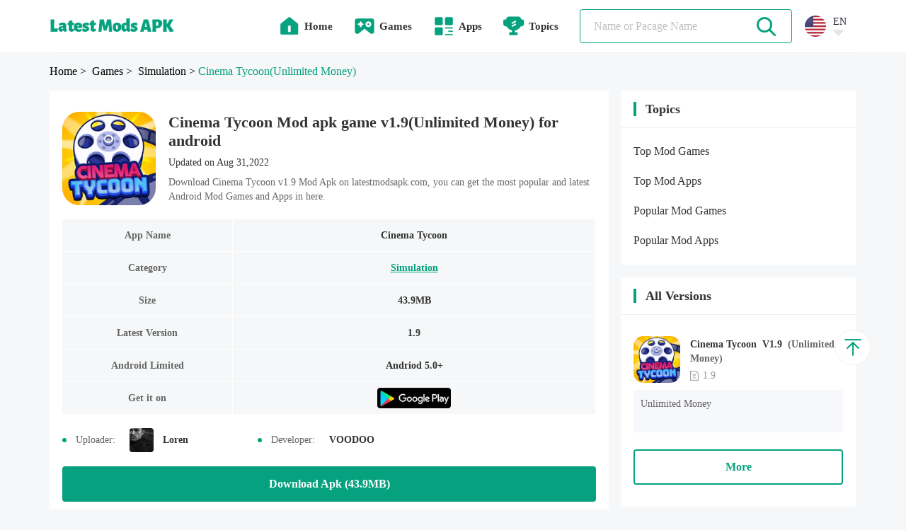

--- FILE ---
content_type: text/html;charset=UTF-8
request_url: https://www.latestmodsapk.com/game/simulation/cinema-tycoon-mod
body_size: 11975
content:
























    




















<!DOCTYPE html>
<html lang="en" >
    <head>
        
        

<meta charset="utf-8">
<link rel="canonical" href="https://www.latestmodsapk.com/game/simulation/cinema-tycoon-mod">

<link rel="alternate" hreflang="x-default" href="https://www.latestmodsapk.com/game/simulation/cinema-tycoon-mod" />

    <link rel="alternate" hreflang="en" href="https://www.latestmodsapk.com/game/simulation/cinema-tycoon-mod" />

    <link rel="alternate" hreflang="pt" href="https://pt.latestmodsapk.com/game/simulation/cinema-tycoon-mod" />


<meta http-equiv="x-dns-prefetch-control" content="on">
<link rel="dns-prefetch" href="https://qn-resource.latestmodsapk.com">
<link rel="dns-prefetch" href="https://hm.baidu.com">
<link rel="dns-prefetch" href="https://www.googletagmanager.com/" >
<link rel="preconnect" href="https://www.googletagmanager.com">
<link rel="preconnect" href="https://qn-resource.latestmodsapk.com">
<link rel="preconnect" href="https://hm.baidu.com">
<link rel="shortcut icon" href="https://qn-resource.latestmodsapk.com/html/latestmodsapk_20221008/static/image/favicon.png">

<link rel="icon" href="https://qn-resource.latestmodsapk.com/html/latestmodsapk_20221008/static/image/cropped/cropped-iconic-32x32.png" sizes="32x32" />
<link rel="icon" href="https://qn-resource.latestmodsapk.com/html/latestmodsapk_20221008/static/image/cropped/cropped-iconic-192x192.png" sizes="192x192" />

<link rel="apple-touch-icon" href="https://qn-resource.latestmodsapk.com/html/latestmodsapk_20221008/static/image/cropped/cropped-iconic-180x180.png" />

<meta name="msapplication-TileImage" content="https://qn-resource.latestmodsapk.com/html/latestmodsapk_20221008/static/image/cropped/cropped-iconic-270x270.png" />
<meta id="viewport" name="viewport" content="width=device-width, initial-scale=1.0, maximum-scale=1.0, user-scalable=no">

        
        
            
                <title>Cinema Tycoon Mod apk game v1.9(Unlimited Money) for android</title>
                <meta name="description"
                        content="Download Cinema Tycoon Mod apk game v1.9 free for Android, Unlimited Money download, developer by VOODOO,size 43.9MB">
            
            
              

        
        


<link rel="stylesheet" href="https://qn-resource.latestmodsapk.com/html/latestmodsapk_20221008/static/css/common/common.css"/>
<script src="https://qn-resource.latestmodsapk.com/html/latestmodsapk_20221008/static/extend/jquery-3.6.0.min.js"></script>
<script src="https://qn-resource.latestmodsapk.com/html/latestmodsapk_20221008/static/js/common/resource_head.js"></script>
<script>
    
    function commonUserExhibition(thisDom,type){
        if(type=='onload'){
            commonDefault_onload(thisDom,"https://qn-resource.latestmodsapk.com/html/latestmodsapk_20221008/static/image/common/img-common-uesr-default-diagram.png")
        }else if(type=='onerror'){
            commonDefault_onerror(thisDom,"https://qn-resource.latestmodsapk.com/html/latestmodsapk_20221008/static/image/common/img-common-uesr-default-diagram.png")
        }
    }
    
    function commonResourceExhibition(thisDom,type){
        if(type=='onload'){
            commonDefault_onload(thisDom,"https://qn-resource.latestmodsapk.com/html/latestmodsapk_20221008/static/image/common/img-common-default-diagram.jpg")
        }else if(type=='onerror'){
            commonDefault_onerror(thisDom,"https://qn-resource.latestmodsapk.com/html/latestmodsapk_20221008/static/image/common/img-common-default-diagram.jpg")
        }
    }
    
    function commonScreenshotExhibition(thisDom,type){
        if(type=='onload'){
            commonDefault_onload(thisDom,"https://qn-resource.latestmodsapk.com/html/latestmodsapk_20221008/static/image/common/img-common-default-diagram.jpg")
        }else if(type=='onerror'){
            commonDefault_onerror(thisDom,"https://qn-resource.latestmodsapk.com/html/latestmodsapk_20221008/static/image/common/img-common-default-diagram.jpg")
        }
        try {
            if(detailScreenshot){
                detailScreenshot.update()
            }
        }catch (e) {
            console.log(e)
        }

    }
    
    function downloadOfficialApp(){
        window.location.href = ""
    }
</script>

        
        <link rel="stylesheet" href="https://qn-resource.latestmodsapk.com/html/latestmodsapk_20221008/static/css/exclusive/details/resource_details.css"/>
        <link rel="stylesheet" href="https://qn-resource.latestmodsapk.com/html/latestmodsapk_20221008/static/extend/swiper-6.8.4/swiper-bundle.min.css">
        <script src="https://qn-resource.latestmodsapk.com/html/latestmodsapk_20221008/static/extend/swiper-6.8.4/swiper-bundle.min.js"></script>
        
        <meta property="twitter:creator" content="ellisonleao">
        <meta property="twitter:card" content="summary_large_image">
        <meta property="twitter:title" content="Cinema Tycoon Simulation Apk 1.9 Unlimited Money free for Android">
        <meta property="twitter:description" content="Download the latest version of Cinema Tycoon Simulation APK  Unlimited Money - Mobile game for Android - com.paulaugustel.cinematycoon - Latest Version 2026 - Updated - Free - .">
        <meta property="twitter:image:src" content="https://qn-resource.latestmodsapk.com/prd/159/20220930/2820e1b8-eb71-40aa-ba57-921007a8941a.png-160">
        
        <meta property="og:image" content="https://qn-resource.latestmodsapk.com/prd/159/20220930/2820e1b8-eb71-40aa-ba57-921007a8941a.png-160">
        <meta property="og:site_name" content="https://www.latestmodsapk.com">
        <meta property="og:title" content="Cinema Tycoon Simulation Apk 1.9 Unlimited Money free for Android">
        <meta property="og:type" content="website">
    </head>
    <body>
    
    




















    















<div class="framework-header">
    <div class="css-pc comment-header">
        <div class="comment-header-content">
            <div class="comment-header-area">
                <div class="comment-header-logo">
                    <a href="https://www.latestmodsapk.com/" class="pure">
                        
                        
                            <img alt="Latest mods apk | Best Mod Games and Apps For Android" src="https://qn-resource.latestmodsapk.com/html/latestmodsapk_20221008/static/image/pc-website-logo.png">
                        
                    </a>
                </div>

            </div>
            <div class="comment-header-area">
                <div class="comment-header-nav">
                    
                    <a href="https://www.latestmodsapk.com/" class="pure">
                        <div class="comment-header-nav-item ">
                            <img alt="home"
                                 src="https://qn-resource.latestmodsapk.com/html/latestmodsapk_20221008/static/image/nav/icon-common-nav-home.png"
                            >
                            <div class="title">
                                Home
                                <div class="sign"></div>
                            </div>
                        </div>
                    </a>
                    
                    <a href="https://www.latestmodsapk.com/game/all/latest" class="pure">
                        <div class="comment-header-nav-item ">
                            <img alt="Latest MOD Games"
                                 src="https://qn-resource.latestmodsapk.com/html/latestmodsapk_20221008/static/image/nav/icon-common-nav-games.png"
                            >
                            <div class="title">
                                Games
                                <div class="sign"></div>
                            </div>
                        </div>
                    </a>
                    
                    <a href="https://www.latestmodsapk.com/app/all/latest" class="pure">
                        <div class="comment-header-nav-item ">
                            <img alt="Latest MOD Apps"
                                 src="https://qn-resource.latestmodsapk.com/html/latestmodsapk_20221008/static/image/nav/icon-common-nav-apps.png"
                            >
                            <div class="title">
                                Apps
                                <div class="sign"></div>
                            </div>
                        </div>
                    </a>
                    
                    <div class="comment-header-nav-item "
                         onmouseenter="common_openHeaderNavMenu(this)"
                    >
                        <img alt="topics"
                             src="https://qn-resource.latestmodsapk.com/html/latestmodsapk_20221008/static/image/nav/icon-common-nav-topics.png"
                        >
                        <div class="title">
                            Topics
                            <div class="sign"></div>
                        </div>
                        <div class="comment-header-nav-panel" onmouseleave="common_closeHeaderNavMenu(this)">
                            <object>
                                <div class="comment-header-nav-panel-content">
                                    <a href="https://www.latestmodsapk.com/topics/top-mod-games" class="pure">
                                        <div class="comment-header-nav-panel-item">
                                            <div class="title">Top Mod Games</div>
                                        </div>
                                    </a>
                                    <a href="https://www.latestmodsapk.com/topics/top-mod-apps" class="pure">
                                        <div class="comment-header-nav-panel-item">
                                            <div class="title">Top Mod Apps</div>
                                        </div>
                                    </a>
                                    <a href="https://www.latestmodsapk.com/topics/popular-mod-games" class="pure">
                                        <div class="comment-header-nav-panel-item">
                                            <div class="title">Popular Mod Games</div>
                                        </div>
                                    </a>
                                    <a href="https://www.latestmodsapk.com/topics/popular-mod-apps" class="pure">
                                        <div class="comment-header-nav-panel-item">
                                            <div class="title">Popular Mod Apps</div>
                                        </div>
                                    </a>

                                </div>
                            </object>
                        </div>
                    </div>
                </div>
                <div class="comment-header-search">
                    <div class="comment-search">
                        <div class="comment-search-content">
                            <div class="comment-search-input">
                                <form class="operate-search-form"
                                      action="https://www.latestmodsapk.com/search/"
                                      method="post"
                                      data-hotWords=""
                                      data-keyword="">
                                    <input type="text"
                                           placeholder="Name or Pacage Name"
                                           onfocus="common_openHeaderSearchPanel(this)"
                                           onblur="common_closeHeaderSearchPanel(this)"
                                           oninput="commonSearch(this)"
                                    >
                                </form>
                            </div>
                            <div class="comment-search-icon">
                                <img alt="search"
                                     src="https://qn-resource.latestmodsapk.com/html/latestmodsapk_20221008/static/image/common/icon-common-search.png"
                                     onclick="commonSearchIcon(this)"
                                >
                            </div>
                        </div>
                    </div>
                </div>
                <div class="common-language">
                    <div class="common-language-content" onmouseenter="common_openHeaderLanguageMenu(this)">
                        <img alt="en"
                             src="https://qn-station.playmods.net/dev/image/b2afda8c-2e82-d21f-84ec-d1bb14414822.png"
                        >
                        <div class="common-language-content-operation">
                            <div class="type">EN</div>
                            <img alt="language pull down"
                                 src="https://qn-resource.latestmodsapk.com/html/latestmodsapk_20221008/static/image/language/icon-common-language-pull-down.png"
                            >
                        </div>
                    </div>
                    <div class="common-language-panel" onmouseleave="common_closeHeaderLanguageMenu(this)">
                        <div class="common-language-panel-content">
                            
                                <a href="https://www.latestmodsapk.com/game/simulation/cinema-tycoon-mod" class="pure">
                                    <div class="common-language-panel-item active">
                                        <img alt="en"
                                             class="icon"
                                             src="https://qn-resource.latestmodsapk.com/dev/image/b2afda8c-2e82-d21f-84ec-d1bb14414822.png"
                                        >
                                        <div class="type">English</div>
                                        
                                            <img alt="check"
                                                 class="check"
                                                 src="https://qn-resource.latestmodsapk.com/html/latestmodsapk_20221008/static/image/common/icon-common-check.png"
                                            >
                                        
                                    </div>
                                </a>
                            
                                <a href="https://pt.latestmodsapk.com/game/simulation/cinema-tycoon-mod" class="pure">
                                    <div class="common-language-panel-item active">
                                        <img alt="pt"
                                             class="icon"
                                             src="https://qn-resource.latestmodsapk.com/dev/image/a66c5192-59a6-4084-9e62-fe096b63ed17.png"
                                        >
                                        <div class="type">Português</div>
                                        
                                    </div>
                                </a>
                            
                        </div>
                    </div>
                </div>
                <div class="comment-header-search-panel">
                    <div class="comment-header-search-panel-content">
                        
                            <a href="https://www.latestmodsapk.com/search/Stumble Guys" class="pure">
                                <div class="comment-header-search-panel-item">
                                    <div class="title font-common-line-1">Stumble Guys</div>
                                </div>
                            </a>
                        
                            <a href="https://www.latestmodsapk.com/search/GTA" class="pure">
                                <div class="comment-header-search-panel-item">
                                    <div class="title font-common-line-1">GTA</div>
                                </div>
                            </a>
                        
                            <a href="https://www.latestmodsapk.com/search/Minecraft" class="pure">
                                <div class="comment-header-search-panel-item">
                                    <div class="title font-common-line-1">Minecraft</div>
                                </div>
                            </a>
                        
                            <a href="https://www.latestmodsapk.com/search/PUBG" class="pure">
                                <div class="comment-header-search-panel-item">
                                    <div class="title font-common-line-1">PUBG</div>
                                </div>
                            </a>
                        
                            <a href="https://www.latestmodsapk.com/search/GTA San Andreas" class="pure">
                                <div class="comment-header-search-panel-item">
                                    <div class="title font-common-line-1">GTA San Andreas</div>
                                </div>
                            </a>
                        
                            <a href="https://www.latestmodsapk.com/search/Poppy Playtime" class="pure">
                                <div class="comment-header-search-panel-item">
                                    <div class="title font-common-line-1">Poppy Playtime</div>
                                </div>
                            </a>
                        
                            <a href="https://www.latestmodsapk.com/search/Gacha" class="pure">
                                <div class="comment-header-search-panel-item">
                                    <div class="title font-common-line-1">Gacha</div>
                                </div>
                            </a>
                        
                            <a href="https://www.latestmodsapk.com/search/sakura school simulator" class="pure">
                                <div class="comment-header-search-panel-item">
                                    <div class="title font-common-line-1">sakura school simulator</div>
                                </div>
                            </a>
                        
                            <a href="https://www.latestmodsapk.com/search/Toca Life" class="pure">
                                <div class="comment-header-search-panel-item">
                                    <div class="title font-common-line-1">Toca Life</div>
                                </div>
                            </a>
                        
                            <a href="https://www.latestmodsapk.com/search/Poppy" class="pure">
                                <div class="comment-header-search-panel-item">
                                    <div class="title font-common-line-1">Poppy</div>
                                </div>
                            </a>
                        
                    </div>
                </div>
            </div>
        </div>
    </div>
    <div class="css-wap comment-header">
        <div class="comment-header-content">
            <div class="comment-header-area">
                <div class="comment-header-menu">
                    <img alt="menu"
                         src="https://qn-resource.latestmodsapk.com/html/latestmodsapk_20221008/static/image/common/icon-common-menu.png"
                         onclick="common_openHeaderMenuPanel()"
                    >
                </div>
                <div class="comment-header-logo">
                    <a href="https://www.latestmodsapk.com/" class="pure">
                        
                        
                            <img alt="Latest mods apk | Best Mod Games and Apps For Android" src="https://qn-resource.latestmodsapk.com/html/latestmodsapk_20221008/static/image/wap-website-logo.png">
                        
                    </a>
                </div>
                <div class="comment-header-search">
                    <div class="comment-search">
                        <div class="comment-search-content">
                            <div class="comment-search-input">
                                <form class="operate-search-form"
                                      action="https://www.latestmodsapk.com/search/"
                                      method="post"
                                      data-hotWords=""
                                      data-keyword="">
                                    <input type="text"
                                           placeholder="Name or Pacage Name"
                                           onfocus="common_openHeaderSearchPanel(this)"
                                           onblur="common_closeHeaderSearchPanel(this)"
                                           oninput="commonSearch(this)"
                                    >
                                </form>
                            </div>
                            <div class="comment-search-icon">
                                <img alt="search"
                                     src="https://qn-resource.latestmodsapk.com/html/latestmodsapk_20221008/static/image/common/icon-common-search.png"
                                     onclick="commonSearchIcon(this)"
                                >
                            </div>
                        </div>
                    </div>
                </div>
            </div>
        </div>
        <div class="comment-header-search-panel">
            <div class="comment-header-search-panel-content">
                
                    <a href="https://www.latestmodsapk.com/search/Stumble Guys" class="pure">
                        <div class="comment-header-search-panel-item">
                            <div class="title font-common-line-1">Stumble Guys</div>
                        </div>
                    </a>
                
                    <a href="https://www.latestmodsapk.com/search/GTA" class="pure">
                        <div class="comment-header-search-panel-item">
                            <div class="title font-common-line-1">GTA</div>
                        </div>
                    </a>
                
                    <a href="https://www.latestmodsapk.com/search/Minecraft" class="pure">
                        <div class="comment-header-search-panel-item">
                            <div class="title font-common-line-1">Minecraft</div>
                        </div>
                    </a>
                
                    <a href="https://www.latestmodsapk.com/search/PUBG" class="pure">
                        <div class="comment-header-search-panel-item">
                            <div class="title font-common-line-1">PUBG</div>
                        </div>
                    </a>
                
                    <a href="https://www.latestmodsapk.com/search/GTA San Andreas" class="pure">
                        <div class="comment-header-search-panel-item">
                            <div class="title font-common-line-1">GTA San Andreas</div>
                        </div>
                    </a>
                
                    <a href="https://www.latestmodsapk.com/search/Poppy Playtime" class="pure">
                        <div class="comment-header-search-panel-item">
                            <div class="title font-common-line-1">Poppy Playtime</div>
                        </div>
                    </a>
                
                    <a href="https://www.latestmodsapk.com/search/Gacha" class="pure">
                        <div class="comment-header-search-panel-item">
                            <div class="title font-common-line-1">Gacha</div>
                        </div>
                    </a>
                
                    <a href="https://www.latestmodsapk.com/search/sakura school simulator" class="pure">
                        <div class="comment-header-search-panel-item">
                            <div class="title font-common-line-1">sakura school simulator</div>
                        </div>
                    </a>
                
                    <a href="https://www.latestmodsapk.com/search/Toca Life" class="pure">
                        <div class="comment-header-search-panel-item">
                            <div class="title font-common-line-1">Toca Life</div>
                        </div>
                    </a>
                
                    <a href="https://www.latestmodsapk.com/search/Poppy" class="pure">
                        <div class="comment-header-search-panel-item">
                            <div class="title font-common-line-1">Poppy</div>
                        </div>
                    </a>
                
            </div>
        </div>
        <div class="comment-header-menu-panel" onclick="common_closeHeaderMenuPanel()">
            <div class="comment-header-menu-panel-content" onclick="comment_headerMenuPanelList()">
                <div class="comment-header-menu-panel-head">
                    <img alt="close"
                         src="https://qn-resource.latestmodsapk.com/html/latestmodsapk_20221008/static/image/common/icon-common-menu-close.png"
                         onclick="common_closeHeaderMenuPanel()"
                    >
                </div>
                <div class="comment-header-menu-panel-list">
                    <a href="https://www.latestmodsapk.com/" class="pure">
                        <div class="comment-header-menu-panel-itme ">
                            <div class="menu-itme-icon">
                                <img alt="home"
                                     src="https://qn-resource.latestmodsapk.com/html/latestmodsapk_20221008/static/image/nav/icon-common-nav-home.png"
                                >
                            </div>
                            <div class="menu-itme-title">Home</div>
                        </div>
                    </a>
                    <a href="https://www.latestmodsapk.com/game/all/latest" class="pure">
                        <div class="comment-header-menu-panel-itme ">
                            <div class="menu-itme-icon">
                                <img alt="Latest MOD Games"
                                     src="https://qn-resource.latestmodsapk.com/html/latestmodsapk_20221008/static/image/nav/icon-common-nav-games.png"
                                >
                            </div>
                            <div class="menu-itme-title">Games</div>
                        </div>
                    </a>
                    <a href="https://www.latestmodsapk.com/app/all/latest" class="pure">
                        <div class="comment-header-menu-panel-itme ">
                            <div class="menu-itme-icon">
                                <img alt="Latest MOD Apps"
                                     src="https://qn-resource.latestmodsapk.com/html/latestmodsapk_20221008/static/image/nav/icon-common-nav-apps.png"
                                >
                            </div>
                            <div class="menu-itme-title">Apps</div>
                        </div>
                    </a>
                    <div class="comment-header-menu-panel-itme ">
                        <div class="menu-itme-icon">
                            <img alt="Topics"
                                 src="https://qn-resource.latestmodsapk.com/html/latestmodsapk_20221008/static/image/nav/icon-common-nav-topics.png"
                            >
                        </div>
                        <div class="menu-itme-title">Topics</div>
                    </div>
                    <a href="https://www.latestmodsapk.com/topics/top-mod-games" class="pure">
                        <div class="comment-header-menu-panel-itme affiliate">
                            <div class="menu-itme-title">Top Mod Games</div>
                        </div>
                    </a>
                    <a href="https://www.latestmodsapk.com/topics/top-mod-apps" class="pure">
                        <div class="comment-header-menu-panel-itme affiliate">
                            <div class="menu-itme-title">Top Mod Apps</div>
                        </div>
                    </a>
                    <a href="https://www.latestmodsapk.com/topics/popular-mod-games" class="pure">
                        <div class="comment-header-menu-panel-itme affiliate">
                            <div class="menu-itme-title">Popular Mod Games</div>
                        </div>
                    </a>
                    <a href="https://www.latestmodsapk.com/topics/popular-mod-apps" class="pure">
                        <div class="comment-header-menu-panel-itme affiliate">
                            <div class="menu-itme-title">Popular Mod Apps</div>
                        </div>
                    </a>

                    <!-- 多语言 -->
                    <div class="comment-header-menu-panel-itme">
                        <div class="menu-itme-icon">
                            <img alt="languages"
                                 src="https://qn-resource.latestmodsapk.com/html/latestmodsapk_20221008/static/image/nav/icon-common-nav-languages.png"
                            >
                        </div>
                        <div class="menu-itme-title">Languages</div>
                    </div>
                    
                        <a href="https://www.latestmodsapk.com/game/simulation/cinema-tycoon-mod" class="pure">
                            <div class="comment-header-menu-panel-itme affiliate language active">
                                <div class="menu-itme-title">English</div>
                                <img alt="check"
                                     class="check"
                                     src="https://qn-resource.latestmodsapk.com/html/latestmodsapk_20221008/static/image/common/icon-common-check.png"
                                >
                            </div>
                        </a>
                    
                        <a href="https://pt.latestmodsapk.com/game/simulation/cinema-tycoon-mod" class="pure">
                            <div class="comment-header-menu-panel-itme affiliate language ">
                                <div class="menu-itme-title">Português</div>
                                <img alt="check"
                                     class="check"
                                     src="https://qn-resource.latestmodsapk.com/html/latestmodsapk_20221008/static/image/common/icon-common-check.png"
                                >
                            </div>
                        </a>
                    
                </div>
            </div>
        </div>
    </div>
</div>
<div class="css-wap framework-header-placeholder"></div>
<script>
    
    function common_openHeaderNavMenu(thisDom){
        $(thisDom).find(".comment-header-nav-panel").show()
        common_closeHeaderLanguageMenu() // 关闭多语言菜单
        //$(thisDom).parents(".comment-header-nav-item").find(".comment-header-nav-panel").slideDown()
    }
    
    function common_closeHeaderNavMenu(thisDom){
        $(thisDom).hide()
    }
    
    function common_openHeaderLanguageMenu(thisDom){
        $(".common-language-panel").show()
        $(".comment-header-nav-panel").hide()  // 关闭所有头部导航栏子菜单
    }
    
    function common_closeHeaderLanguageMenu(thisDom){
        $(".common-language-panel").hide()
    }

    
    function common_openHeaderSearchPanel(thisDom){
        $(".comment-header-search-panel").show()
    }
    
    function common_closeHeaderSearchPanel(thisDom){
        setTimeout(function () {
            $(".comment-header-search-panel").hide()
        },200)
    }
</script>
    
    <div class="framework-hierarchy">
        <div class="common-hierarchy">
            <div class="common-hierarchy-content">
                <a href="https://www.latestmodsapk.com/" class="pure">
                    <div class="common-hierarchy-item">Home</div>
                </a>
                <a href="https://www.latestmodsapk.com/game/all/latest" class="pure">
                    <div class="common-hierarchy-item">
                        &nbsp;>&nbsp;
                        
                            Games
                        
                        
                    </div>
                </a>
                <a href="https://www.latestmodsapk.com/game/simulation/latest" class="pure">
                    <div class="common-hierarchy-item">
                        &nbsp;>&nbsp;
                        Simulation
                    </div>
                </a>
                <div class="common-hierarchy-item">&nbsp;>&nbsp;</div>
                <div class="common-hierarchy-item font-common-line-1 active">
                    Cinema Tycoon<span>(Unlimited Money)</span>
                </div>
            </div>
        </div>
    </div>
    
    <div class="framework-container exclusive-resourceDetails">
        
        <div class="framework-area-importance">
            <div class="comment-modules">
                <div class="resource-details">
                    <div class="resource-details-content">
                        
                        <div class="resource-details-name">
                            <div class="resource-details-name-icon">
                                <img alt="Cinema Tycoon_latestmodsapk.com"
                                     src="https://qn-resource.latestmodsapk.com/html/latestmodsapk_20221008/static/image/common/img-common-default-diagram.jpg"
                                     data-src="https://qn-resource.latestmodsapk.com/prd/159/20220930/2820e1b8-eb71-40aa-ba57-921007a8941a.png-160"
                                     onload="commonResourceExhibition(this,'onload')"
                                     onerror="commonResourceExhibition(this,'onerror')">
                            </div>
                            <div class="resource-details-name-describe">
                                <div class="resource-details-name-title">
                                    <h1 class="pure-inherit">
                                        Cinema Tycoon
                                        
                                        
                                            
                                                Mod apk game
                                            
                                            
                                        
                                        v1.9(Unlimited Money)
                                        for android
                                    </h1>
                                </div>
                                <div class="resource-details-name-updated">
                                    Updated on Aug 31,2022
                                </div>
                                <div class="css-pc resource-details-name-overview">
                                    Download  Cinema Tycoon v1.9 Mod Apk on  latestmodsapk.com, you can get the most popular and latest Android Mod Games and Apps in here.
                                </div>
                            </div>
                        </div>
                        <div class="resource-details-inventory">
                            <div class="resource-details-inventory-content">
                                
                                <div class="resource-details-inventory-list">
                                    <div class="resource-details-inventory-list-programa">
                                        <div class="content font-common-line-1">
                                            App Name
                                        </div>
                                    </div>
                                    <div class="resource-details-inventory-list-content">
                                        <div class="content font-common-line-1">
                                            Cinema Tycoon
                                        </div>
                                    </div>
                                </div>
                                
                                <div class="resource-details-inventory-list">
                                    <div class="resource-details-inventory-list-programa">
                                        <div class="content font-common-line-1">
                                            Category
                                        </div>
                                    </div>
                                    <div class="resource-details-inventory-list-content">
                                        <div class="content font-common-line-1">
                                            <a href="https://www.latestmodsapk.com/game/simulation/latest" class="category-name pure">Simulation</a>
                                        </div>
                                    </div>
                                </div>
                                
                                <div class="resource-details-inventory-list">
                                    <div class="resource-details-inventory-list-programa">
                                        <div class="content font-common-line-1">
                                            Size
                                        </div>
                                    </div>
                                    <div class="resource-details-inventory-list-content">
                                        <div class="content font-common-line-1">
                                            43.9MB
                                        </div>
                                    </div>
                                </div>
                                
                                <div class="resource-details-inventory-list">
                                    <div class="resource-details-inventory-list-programa">
                                        <div class="content font-common-line-1">
                                            Latest Version
                                        </div>
                                    </div>
                                    <div class="resource-details-inventory-list-content">
                                        <div class="content font-common-line-1">
                                            1.9
                                        </div>
                                    </div>
                                </div>
                                
                                <div class="resource-details-inventory-list">
                                    <div class="resource-details-inventory-list-programa">
                                        <div class="content font-common-line-1">
                                            Android Limited
                                        </div>
                                    </div>
                                    <div class="resource-details-inventory-list-content">
                                        <div class="content font-common-line-1">
                                            Andriod 5.0+
                                        </div>
                                    </div>
                                </div>
                                
                                
                                    <div class="resource-details-inventory-list">
                                        <div class="resource-details-inventory-list-programa">
                                            <div class="content font-common-line-1">
                                                    Get it on
                                            </div>
                                        </div>
                                        <div class="resource-details-inventory-list-content">
                                            <div class="content font-common-line-1">
                                                
                                                    <img alt="versions"
                                                         class="googlePlayUrl"
                                                         src="https://qn-resource.latestmodsapk.com/html/latestmodsapk_20221008/static/image/common/icon-common-googlePlayUrl.png"
                                                         onclick="common_openGooglePlayUrl('https://play.google.com/store/apps/details?id=com.paulaugustel.cinematycoon')"
                                                    >
                                                
                                            </div>
                                        </div>
                                    </div>
                                
                            </div>
                        </div>
                        <div class="resource-details-replenish">
                            <div class="resource-details-item">
                                <div class="resource-details-item-content">
                                    <div class="sign"></div>
                                    <div class="title">Uploader:</div>
                                    <div class="icon">
                                        <img alt="Uploader"
                                             src="https://resource.latestmodsapk.com/dev/user/fba800f399a6b781c08d30340e5148f1.jpeg"
                                        >
                                    </div>
                                    <div class="css-pc name">Loren</div>
                                </div>
                            </div>
                            <div class="resource-details-item">
                                <div class="resource-details-item-content">
                                    <div class="sign"></div>
                                    <div class="title">Developer:</div>
                                    <div class="name">VOODOO</div>
                                </div>
                            </div>
                        </div>
                        
                        <div class="resource-details-download-btn">
                            <a href="https://www.latestmodsapk.com/game/simulation/com.paulaugustel.cinematycoon-v1-9-unlimited-money/download" class="pure">
                                <div class="resource-details-download-btn-content font-common-line-1">
                                    
                                        Download Apk (43.9MB)
                                    
                                    
                                </div>
                            </a>
                        </div>
                        
                        
                        
                            
                        
                        
                        
                        <div class="resource-details-article">
                            <div class="resource-details-article-content">
                                <div class="resource-details-title">
                                    <div class="resource-details-title-content">
                                        Explore this article
                                    </div>
                                </div>
                                <div class="resource-details-article-explain">
                                    Download  Cinema Tycoon Mod APK  latestmodsapk.com Mobile Version. It is completely free!
                                </div>
                                <div class="resource-details-article-inventory">
                                    
                                    
                                        <div class="resource-details-article-inventory-list" onclick="resourceDetailsArticleInventory('anchor-details-modinfo')">
                                                1.<div class="target font-common-line-1">Mod Info</div>
                                            <img alt="article top"
                                                 class="article-top"
                                                 src="https://qn-resource.latestmodsapk.com/html/latestmodsapk_20221008/static/image/common/icon-common-article-top.png"
                                            >
                                        </div>
                                        
                                    
                                    <div class="resource-details-article-inventory-list" onclick="resourceDetailsArticleInventory('anchor-details-description')">
                                        2.<div class="target font-common-line-1">Descripton</div>
                                        <img alt="article top"
                                             class="article-top"
                                             src="https://qn-resource.latestmodsapk.com/html/latestmodsapk_20221008/static/image/common/icon-common-article-top.png"
                                        >
                                    </div>
                                    
                                    <div class="resource-details-article-inventory-list" onclick="resourceDetailsArticleInventory('anchor-details-updateLog')">
                                        3.<div class="target font-common-line-1">What's New</div>
                                        <img alt="article top"
                                             class="article-top"
                                             src="https://qn-resource.latestmodsapk.com/html/latestmodsapk_20221008/static/image/common/icon-common-article-top.png"
                                        >
                                    </div>
                                    
                                    
                                    
                                        <div class="resource-details-article-inventory-list" onclick="resourceDetailsArticleInventory('anchor-details-otherVersions')">
                                                4.<div class="target font-common-line-1">Download Links</div>
                                            <img alt="article top"
                                                 class="article-top"
                                                 src="https://qn-resource.latestmodsapk.com/html/latestmodsapk_20221008/static/image/common/icon-common-article-top.png"
                                            >
                                        </div>
                                        
                                    
                                    <div class="resource-details-article-inventory-list" onclick="resourceDetailsArticleInventory('anchor-details-comment')">
                                        5.<div class="target font-common-line-1">User's Reply</div>
                                        <img alt="article top"
                                             class="article-top"
                                             src="https://qn-resource.latestmodsapk.com/html/latestmodsapk_20221008/static/image/common/icon-common-article-top.png"
                                        >
                                    </div>
                                </div>
                            </div>
                        </div>
                        
                        
                            <div class="resource-details-modinfo" id="anchor-details-modinfo">
                                <div class="resource-details-modinfo-content">
                                    <div class="resource-details-title">
                                        <div class="resource-details-title-content">
                                                Mod Info
                                        </div>
                                    </div>
                                    <div class="resource-details-modinfo-content-particulars">
                                        <pre class="common-pre">Unlimited Money</pre>
                                    </div>
                                </div>
                            </div>
                        
                        
                        <div class="resource-details-description operate-container" id="anchor-details-description">
                            <div class="resource-details-description-content">
                                <div class="resource-details-title">
                                    <div class="resource-details-title-content">
                                        The Description Of Cinema Tycoon Mod Apk
                                    </div>
                                </div>
                                <div class="resource-details-description-content-particulars">
                                    <div class="operate-container-fold">Become the richest cinema entrepreneur!
<br>
<br>Build your own business, earn money, and become the best cinema tycoon in the world!
<br>
<br>Start with a small room and turn it into a major cinema business. 
<br>Let the customers chose their movies.
<br>
<br>
<br>If you like idle and tapping games, you will enjoy this casual cinema management game. Cinema Tycoon is an easy-to-play game where you run your own business with different departments. Make important management decisions to build your empire and transform your small cinema into one of the greatest in the world!</div>
                                </div>
                                <div class="resource-details-more operate-container-more">
                                    <div class="resource-details-more-content" onclick="gameIntroduceInfoMore(this)">
                                        <div class="txt">Show More</div>
                                        <img alt="pull"
                                             src="https://qn-resource.latestmodsapk.com/html/latestmodsapk_20221008/static/image/common/icon-common-resource-details-pull-down.png"
                                        >
                                    </div>
                                </div>
                            </div>
                        </div>
                        
                        
                            <div class="resource-details-screenshot">
                                <div class="resource-details-screenshot-content">
                                    <div class="swiper">
                                        <div class="swiper-wrapper">
                                            
                                                <div class="swiper-slide">
                                                    <div class="resource-details-screenshot-item">
                                                        <img alt="Cinema Tycoon screenshot image 1_latestmodsapk.com"
                                                             src="https://qn-resource.latestmodsapk.com/html/latestmodsapk_20221008/static/image/common/img-common-default-diagram.jpg"
                                                             data-src="https://qn-resource.latestmodsapk.com/prd/image/7d9d0ba2-27aa-443f-9e7f-0d2ba77109f5.png-subjectDetail"
                                                             onclick="common_operatePreviewPicture(this,true)"
                                                             onload="commonScreenshotExhibition(this,'onload')"
                                                             onerror="commonScreenshotExhibition(this,'onerror')">
                                                    </div>
                                                </div>
                                            
                                                <div class="swiper-slide">
                                                    <div class="resource-details-screenshot-item">
                                                        <img alt="Cinema Tycoon screenshot image 2_latestmodsapk.com"
                                                             src="https://qn-resource.latestmodsapk.com/html/latestmodsapk_20221008/static/image/common/img-common-default-diagram.jpg"
                                                             data-src="https://qn-resource.latestmodsapk.com/prd/image/dabc3b32-5393-4280-b762-64d8081f9ad0.png-subjectDetail"
                                                             onclick="common_operatePreviewPicture(this,true)"
                                                             onload="commonScreenshotExhibition(this,'onload')"
                                                             onerror="commonScreenshotExhibition(this,'onerror')">
                                                    </div>
                                                </div>
                                            
                                                <div class="swiper-slide">
                                                    <div class="resource-details-screenshot-item">
                                                        <img alt="Cinema Tycoon screenshot image 3_latestmodsapk.com"
                                                             src="https://qn-resource.latestmodsapk.com/html/latestmodsapk_20221008/static/image/common/img-common-default-diagram.jpg"
                                                             data-src="https://qn-resource.latestmodsapk.com/prd/image/0fb9e25c-4918-4bdc-9057-854ce98cf2bf.png-subjectDetail"
                                                             onclick="common_operatePreviewPicture(this,true)"
                                                             onload="commonScreenshotExhibition(this,'onload')"
                                                             onerror="commonScreenshotExhibition(this,'onerror')">
                                                    </div>
                                                </div>
                                            
                                                <div class="swiper-slide">
                                                    <div class="resource-details-screenshot-item">
                                                        <img alt="Cinema Tycoon screenshot image 4_latestmodsapk.com"
                                                             src="https://qn-resource.latestmodsapk.com/html/latestmodsapk_20221008/static/image/common/img-common-default-diagram.jpg"
                                                             data-src="https://qn-resource.latestmodsapk.com/prd/image/60e5e97a-106a-4c09-a463-7a205aa84c44.png-subjectDetail"
                                                             onclick="common_operatePreviewPicture(this,true)"
                                                             onload="commonScreenshotExhibition(this,'onload')"
                                                             onerror="commonScreenshotExhibition(this,'onerror')">
                                                    </div>
                                                </div>
                                            
                                                <div class="swiper-slide">
                                                    <div class="resource-details-screenshot-item">
                                                        <img alt="Cinema Tycoon screenshot image 5_latestmodsapk.com"
                                                             src="https://qn-resource.latestmodsapk.com/html/latestmodsapk_20221008/static/image/common/img-common-default-diagram.jpg"
                                                             data-src="https://qn-resource.latestmodsapk.com/prd/image/92ed2a6b-d543-4773-a1c5-4dd680050540.png-subjectDetail"
                                                             onclick="common_operatePreviewPicture(this,true)"
                                                             onload="commonScreenshotExhibition(this,'onload')"
                                                             onerror="commonScreenshotExhibition(this,'onerror')">
                                                    </div>
                                                </div>
                                            
                                        </div>
                                        <!--分页器。如果放置在swiper外面，需要自定义样式。-->
                                        <div class="swiper-pagination"></div>
                                    </div>
                                </div>
                            </div>
                        

                        
                        <div class="resource-details-description" id="anchor-details-updateLog">
                            <div class="resource-details-description-content">
                                <div class="resource-details-title">
                                    <div class="resource-details-title-content">
                                        Cinema Tycoon Mod Apk v1.9 Update
                                    </div>
                                </div>
                                <div class="resource-details-description-content-particulars">
                                    <div>○新任务!
○Bug修复</div>
                                </div>
                            </div>
                        </div>
                        
                        
                            <div class="resource-details-otherVersions" id="anchor-details-otherVersions">
                                <div class="resource-details-otherVersions-content">
                                    <div class="resource-details-title">
                                        <div class="resource-details-title-content">
                                                Download Links
                                        </div>
                                    </div>
                                    
                                        <a href="https://www.latestmodsapk.com/game/simulation/cinema-tycoon-mod/com.paulaugustel.cinematycoon-v1-9-unlimited-money" class="pure">
                                            <div class="resource-details-otherVersions-item font-common-line-1">
                                                Cinema Tycoon<span>(Unlimited Money)</span> Mod 1.9(43.9MB)
                                            </div>
                                        </a>
                                    
                                    
                                        <div class="resource-details-otherVersions-item font-common-line-1" onclick="common_openGooglePlayUrl('https://play.google.com/store/apps/details?id=com.paulaugustel.cinematycoon')">
                                                Google Play Link
                                        </div>
                                    
                                    
                                    
                                    <a href="https://www.latestmodsapk.com/game/simulation/cinema-tycoon-mod/all-version" class="pure">
                                        <div class="resource-details-otherVersions-item font-common-line-1">
                                                All Versions
                                        </div>
                                    </a>

                                </div>
                            </div>
                        

                        
                        <div class="resource-details-download-btn">
                            <a href="https://www.latestmodsapk.com/game/simulation/com.paulaugustel.cinematycoon-v1-9-unlimited-money/download" class="pure">
                                <div class="resource-details-download-btn-content font-common-line-1">
                                    Download Apk (43.9MB)
                                </div>
                            </a>
                        </div>
                        
                        <div class="resource-details-share">
                            <div class="common-interior-share">
                                <div class="common-interior-share-content">
                                    <div class="common-interior-share-title">
                                        If you like this, Please share it with your friends~
                                    </div>
                                    <div class="common-interior-share-list">
                                        <div class="common-interior-share-item" onclick="dofristshare('Facebook')">
                                            <img alt="versions"
                                                 src="https://qn-resource.latestmodsapk.com/html/latestmodsapk_20221008/static/image/share/Facebook.png"
                                            >
                                        </div>
                                        <div class="common-interior-share-item" onclick="dofristshare('Twitter')">
                                            <img alt="versions"
                                                 src="https://qn-resource.latestmodsapk.com/html/latestmodsapk_20221008/static/image/share/Twitter.png"
                                            >
                                        </div>
                                        <div class="common-interior-share-item" onclick="dofristshare('reddit')">
                                            <img alt="versions"
                                                 src="https://qn-resource.latestmodsapk.com/html/latestmodsapk_20221008/static/image/share/reddit.png"
                                            >
                                        </div>
                                        <div class="common-interior-share-item" onclick="dofristshare('G-Mail')">
                                            <img alt="versions"
                                                 src="https://qn-resource.latestmodsapk.com/html/latestmodsapk_20221008/static/image/share/G-Mail.png"
                                            >
                                        </div>
                                        <div class="common-interior-share-item" onclick="dofristshare('tumblr')">
                                            <img alt="versions"
                                                 src="https://qn-resource.latestmodsapk.com/html/latestmodsapk_20221008/static/image/share/tumblr.png"
                                            >
                                        </div>
                                    </div>
                                </div>
                            </div>
                        </div>

                    </div>
                </div>
            </div>
            
            <div class="comment-modules">
                
                    
                        





<div class="common-area-title">
    <div class="common-area-title-content">
        <div class="common-area-title-sign"></div>
        <div class="common-area-title-name">
            Top Mod Games
        </div>
    </div>
</div>

<div class="common-resource-exhibition style-area">
    <div class="common-resource-exhibition-content">
        
            <a href="https://www.latestmodsapk.com/game/casual/stumble-guys-mod-menu" class="pure">
                <div class="common-resource-exhibition-item">
                    <div class="common-resource-exhibition-faceplate">
                        <div class="icon">
                            <img alt="Stumble Guys_latestmodsapk.com"
                                 src="https://qn-resource.latestmodsapk.com/html/latestmodsapk_20221008/static/image/common/img-common-default-diagram.jpg"
                                 data-src="https://qn-resource.latestmodsapk.com/prd/269/20241024/33e6936f-1764-4834-8805-975c3f3ce481.png-160"
                                 onload="commonResourceExhibition(this,'onload')"
                                 onerror="commonResourceExhibition(this,'onerror')">
                        </div>
                        <div class="rests">
                            <div class="name">Stumble Guys</div>
                            <div class="versions">
                                <img alt="versions"
                                     src="https://qn-resource.latestmodsapk.com/html/latestmodsapk_20221008/static/image/common/icon-common-resource-versions.png"
                                >
                                <div class="stage">0.93.5</div>
                            </div>
                        </div>
                    </div>
                    <div class="common-resource-exhibition-expound">
                        <div class="content rich-text-specification"><pre class='common-pre'>MENU MOD
1.Unlock Skins
2.Unlock Emotes
3.Unlock Variants
4.Unlock Animations
5.Unlock Footsteps
6.Level
7.Camera
8.No ADS
NOTE：Some functions may not work</pre></div>
                    </div>
                </div>
            </a>
        
            <a href="https://www.latestmodsapk.com/game/arcade/galaxy-invaders-space-shooter-mod" class="pure">
                <div class="common-resource-exhibition-item">
                    <div class="common-resource-exhibition-faceplate">
                        <div class="icon">
                            <img alt="Galaxy Invaders -Space Shooter_latestmodsapk.com"
                                 src="https://qn-resource.latestmodsapk.com/html/latestmodsapk_20221008/static/image/common/img-common-default-diagram.jpg"
                                 data-src="https://qn-resource.latestmodsapk.com/prd/image/b37054c2-c098-4662-bd0d-ae95940afc9e.png-160"
                                 onload="commonResourceExhibition(this,'onload')"
                                 onerror="commonResourceExhibition(this,'onerror')">
                        </div>
                        <div class="rests">
                            <div class="name">Galaxy Invaders -Space Shooter</div>
                            <div class="versions">
                                <img alt="versions"
                                     src="https://qn-resource.latestmodsapk.com/html/latestmodsapk_20221008/static/image/common/icon-common-resource-versions.png"
                                >
                                <div class="stage">1.5.5</div>
                            </div>
                        </div>
                    </div>
                    <div class="common-resource-exhibition-expound">
                        <div class="content rich-text-specification"><pre class='common-pre'>Unlimited Money</pre></div>
                    </div>
                </div>
            </a>
        
            <a href="https://www.latestmodsapk.com/game/sports/inazuma-eleven-go-mod" class="pure">
                <div class="common-resource-exhibition-item">
                    <div class="common-resource-exhibition-faceplate">
                        <div class="icon">
                            <img alt="inazuma eleven go_latestmodsapk.com"
                                 src="https://qn-resource.latestmodsapk.com/html/latestmodsapk_20221008/static/image/common/img-common-default-diagram.jpg"
                                 data-src="https://qn-resource.latestmodsapk.com/prd/image/1feabdc5-c60a-41ce-bb63-1b92372149c5.png-160"
                                 onload="commonResourceExhibition(this,'onload')"
                                 onerror="commonResourceExhibition(this,'onerror')">
                        </div>
                        <div class="rests">
                            <div class="name">inazuma eleven go</div>
                            <div class="versions">
                                <img alt="versions"
                                     src="https://qn-resource.latestmodsapk.com/html/latestmodsapk_20221008/static/image/common/icon-common-resource-versions.png"
                                >
                                <div class="stage">5.0-17271</div>
                            </div>
                        </div>
                    </div>
                    <div class="common-resource-exhibition-expound">
                        <div class="content rich-text-specification"><pre class='common-pre'>Transporting Classic</pre></div>
                    </div>
                </div>
            </a>
        
            <a href="https://www.latestmodsapk.com/game/education/toca-life-world(mod-menu)" class="pure">
                <div class="common-resource-exhibition-item">
                    <div class="common-resource-exhibition-faceplate">
                        <div class="icon">
                            <img alt="Toca Boca World_latestmodsapk.com"
                                 src="https://qn-resource.latestmodsapk.com/html/latestmodsapk_20221008/static/image/common/img-common-default-diagram.jpg"
                                 data-src="https://qn-resource.latestmodsapk.com/prd/159/20260120/642d4dec-a85f-467c-a637-79f05aa5e158.png-160"
                                 onload="commonResourceExhibition(this,'onload')"
                                 onerror="commonResourceExhibition(this,'onerror')">
                        </div>
                        <div class="rests">
                            <div class="name">Toca Boca World</div>
                            <div class="versions">
                                <img alt="versions"
                                     src="https://qn-resource.latestmodsapk.com/html/latestmodsapk_20221008/static/image/common/icon-common-resource-versions.png"
                                >
                                <div class="stage">1.123</div>
                            </div>
                        </div>
                    </div>
                    <div class="common-resource-exhibition-expound">
                        <div class="content rich-text-specification"><pre class='common-pre'>Note: The function of all gifts has been added, you need to uninstall and reinstall the game to experience this function.
Mod menu
1. The game is three times faster than before
2. Including all maps (including rooms and furniture)
3. Include all roles
4. All gifts are available (you can slide to the far right in the post office, there is a window on the far right, and you can use the control button of the window to view gifts from previous years.)

Tips: When your installation fails, please refer to the following solutions
Please try to download and install another version of the game
Please check whether the same game already exists on the phone; if so, please uninstall it first; when uninstalling, the local archive will be cleared; after uninstalling, try to install again
Please check whether the phone memory is sufficient, if not, please clear the phone memory first, and try to install again</pre></div>
                    </div>
                </div>
            </a>
        
            <a href="https://www.latestmodsapk.com/game/casual/tiny-gems" class="pure">
                <div class="common-resource-exhibition-item">
                    <div class="common-resource-exhibition-faceplate">
                        <div class="icon">
                            <img alt="小钻石破解版_latestmodsapk.com"
                                 src="https://qn-resource.latestmodsapk.com/html/latestmodsapk_20221008/static/image/common/img-common-default-diagram.jpg"
                                 data-src="https://qn-resource.latestmodsapk.com/prd/image/abec0443-c24d-40a0-b5d6-61113b8654f0.png-160"
                                 onload="commonResourceExhibition(this,'onload')"
                                 onerror="commonResourceExhibition(this,'onerror')">
                        </div>
                        <div class="rests">
                            <div class="name">小钻石破解版</div>
                            <div class="versions">
                                <img alt="versions"
                                     src="https://qn-resource.latestmodsapk.com/html/latestmodsapk_20221008/static/image/common/icon-common-resource-versions.png"
                                >
                                <div class="stage">1.22</div>
                            </div>
                        </div>
                    </div>
                    <div class="common-resource-exhibition-expound">
                        <div class="content rich-text-specification">Mod</div>
                    </div>
                </div>
            </a>
        
            <a href="https://www.latestmodsapk.com/game/role-playing/cos-hero" class="pure">
                <div class="common-resource-exhibition-item">
                    <div class="common-resource-exhibition-faceplate">
                        <div class="icon">
                            <img alt="COS英雄团国际中文破解版_latestmodsapk.com"
                                 src="https://qn-resource.latestmodsapk.com/html/latestmodsapk_20221008/static/image/common/img-common-default-diagram.jpg"
                                 data-src="https://qn-resource.latestmodsapk.com/prd/image/2b1e3fdf-589c-42a1-a0f1-17ed11e7e7b8.png-160"
                                 onload="commonResourceExhibition(this,'onload')"
                                 onerror="commonResourceExhibition(this,'onerror')">
                        </div>
                        <div class="rests">
                            <div class="name">COS英雄团国际中文破解版</div>
                            <div class="versions">
                                <img alt="versions"
                                     src="https://qn-resource.latestmodsapk.com/html/latestmodsapk_20221008/static/image/common/icon-common-resource-versions.png"
                                >
                                <div class="stage">1.1</div>
                            </div>
                        </div>
                    </div>
                    <div class="common-resource-exhibition-expound">
                        <div class="content rich-text-specification">Mod</div>
                    </div>
                </div>
            </a>
        
            <a href="https://www.latestmodsapk.com/game/simulation/melon-playground-mods-inside" class="pure">
                <div class="common-resource-exhibition-item">
                    <div class="common-resource-exhibition-faceplate">
                        <div class="icon">
                            <img alt="Melon Playground_latestmodsapk.com"
                                 src="https://qn-resource.latestmodsapk.com/html/latestmodsapk_20221008/static/image/common/img-common-default-diagram.jpg"
                                 data-src="https://qn-resource.latestmodsapk.com/prd/159/20251009/f2e21bae-03e3-4d61-ae10-94134ea35cbc.jpg-160"
                                 onload="commonResourceExhibition(this,'onload')"
                                 onerror="commonResourceExhibition(this,'onerror')">
                        </div>
                        <div class="rests">
                            <div class="name">Melon Playground</div>
                            <div class="versions">
                                <img alt="versions"
                                     src="https://qn-resource.latestmodsapk.com/html/latestmodsapk_20221008/static/image/common/icon-common-resource-versions.png"
                                >
                                <div class="stage">34.2</div>
                            </div>
                        </div>
                    </div>
                    <div class="common-resource-exhibition-expound">
                        <div class="content rich-text-specification"><pre class='common-pre'>1. No Ads
2.Store Mod Free Download</pre></div>
                    </div>
                </div>
            </a>
        
            <a href="https://www.latestmodsapk.com/game/simulation/atlantic-fleet(mod)" class="pure">
                <div class="common-resource-exhibition-item">
                    <div class="common-resource-exhibition-faceplate">
                        <div class="icon">
                            <img alt="Atlantic Fleet(MOD)_latestmodsapk.com"
                                 src="https://qn-resource.latestmodsapk.com/html/latestmodsapk_20221008/static/image/common/img-common-default-diagram.jpg"
                                 data-src="https://qn-resource.latestmodsapk.com/prd/image/343e1bf3-8ef7-40c1-be52-65ddc5f4f093.png-160"
                                 onload="commonResourceExhibition(this,'onload')"
                                 onerror="commonResourceExhibition(this,'onerror')">
                        </div>
                        <div class="rests">
                            <div class="name">Atlantic Fleet(MOD)</div>
                            <div class="versions">
                                <img alt="versions"
                                     src="https://qn-resource.latestmodsapk.com/html/latestmodsapk_20221008/static/image/common/icon-common-resource-versions.png"
                                >
                                <div class="stage">1.12</div>
                            </div>
                        </div>
                    </div>
                    <div class="common-resource-exhibition-expound">
                        <div class="content rich-text-specification"><pre class='common-pre'>A lot of prestige</pre></div>
                    </div>
                </div>
            </a>
        
            <a href="https://www.latestmodsapk.com/game/card/three-kingdoms-kill-single-machine-7(mod)" class="pure">
                <div class="common-resource-exhibition-item">
                    <div class="common-resource-exhibition-faceplate">
                        <div class="icon">
                            <img alt="Three Kingdoms kill single machine 7(MOD)_latestmodsapk.com"
                                 src="https://qn-resource.latestmodsapk.com/html/latestmodsapk_20221008/static/image/common/img-common-default-diagram.jpg"
                                 data-src="https://qn-resource.latestmodsapk.com/prd/image/f99a6305-3d15-43a3-b30c-e8745a8b1749.png-160"
                                 onload="commonResourceExhibition(this,'onload')"
                                 onerror="commonResourceExhibition(this,'onerror')">
                        </div>
                        <div class="rests">
                            <div class="name">Three Kingdoms kill single machine 7(MOD)</div>
                            <div class="versions">
                                <img alt="versions"
                                     src="https://qn-resource.latestmodsapk.com/html/latestmodsapk_20221008/static/image/common/icon-common-resource-versions.png"
                                >
                                <div class="stage">7.0.9</div>
                            </div>
                        </div>
                    </div>
                    <div class="common-resource-exhibition-expound">
                        <div class="content rich-text-specification"><pre class='common-pre'>A large number of gods (generals) tiles, master distribution probability increased, gods generals hero health increased</pre></div>
                    </div>
                </div>
            </a>
        
        <div class="common-resource-exhibition-more">
            <a href="https://www.latestmodsapk.com/topics/top-mod-games" class="pure">
                <div class="common-resource-exhibition-more-content">
                    More
                </div>
            </a>
        </div>
    </div>
</div>
                    
                    
            </div>
            
            <div class="comment-modules">
                <div class="common-area-title">
                    <a href="#" class="pure">
                        <div class="common-area-title-content">
                            <div class="common-area-title-sign"></div>
                            <div class="common-area-title-name">
                                Leave a Replay
                            </div>
                        </div>
                    </a>
                </div>
                <div class="common-footprint">
                    <div class="common-footprint-content">
                        <div class="common-footprint-title">
                            Your email address will not be published. Required fields are marked<span>*</span>
                        </div>
                        <div class="common-footprint-form">
                            <div class="common-footprint-form-item type-1">
                                <div class="common-footprint-form-title font-common-line-1">
                                    Your Comment<span>*</span>
                                </div>
                                <div class="common-footprint-form-message">
                                    <textarea id="footprint-content"></textarea>
                                </div>
                            </div>
                            <div class="common-footprint-form-item type-2">
                                <div class="common-footprint-form-title font-common-line-1">
                                    Your Name<span>*</span>
                                </div>
                                <div class="common-footprint-form-message">
                                    <input id="footprint-nickName" type="text">
                                </div>
                            </div>
                            <div class="common-footprint-form-item type-2">
                                <div class="common-footprint-form-title font-common-line-1">
                                    Email<span>*</span>
                                </div>
                                <div class="common-footprint-form-message">
                                    <input id="footprint-email" type="text">
                                </div>
                            </div>
                        </div>
                        <div class="common-footprint-reply">
                            <div class="common-footprint-reply-content" onclick="commonReplyFootprint()">
                                Reply
                            </div>
                        </div>
                    </div>
                </div>
            </div>
            
            <div class="comment-modules" id="anchor-details-comment">
                <div class="common-area-title">
                    <div class="common-area-title-content">
                        <div class="common-area-title-sign"></div>
                        <div class="common-area-title-name">
                            User's Reply
                        </div>
                    </div>
                </div>
                <div class="common-comment">
                    <div class="common-comment-content ajax-parents-1">
                        <div class="common-comment-title">
                            0 responses to
                            <span>Cinema Tycoon<span>(Unlimited Money)</span></span>
                        </div>
                        <div class="common-comment-list ajax-extract-1">
                            
                            
                            
                        </div>

                    </div>
                </div>

            </div>

        </div>
        
        <div class="framework-area-affiliate">
            <!-- 主题资源 -->
            
            
            <div class="comment-modules">
                

<div class="common-area-title">
    <div class="common-area-title-content">
        <div class="common-area-title-sign"></div>
        <div class="common-area-title-name">
            Topics
        </div>
    </div>
</div>
<div class="common-topics-list">
    <div class="common-topics-list-content">
        <a href="https://www.latestmodsapk.com/topics/top-mod-games" class="pure">
            <div class="common-topics-list-item font-common-line-1">
                Top Mod Games
            </div>
        </a>
        <a href="https://www.latestmodsapk.com/topics/top-mod-apps" class="pure">
            <div class="common-topics-list-item font-common-line-1">
                Top Mod Apps
            </div>
        </a>
        <a href="https://www.latestmodsapk.com/topics/popular-mod-games" class="pure">
            <div class="common-topics-list-item font-common-line-1">
                Popular Mod Games
            </div>
        </a>
        <a href="https://www.latestmodsapk.com/topics/popular-mod-apps" class="pure">
            <div class="common-topics-list-item font-common-line-1">
                Popular Mod Apps
            </div>
        </a>
    </div>
</div>
            </div>
            <!-- 更多版本 -->
            <div class="comment-modules">
                <div class="common-area-title">
                    <div class="common-area-title-content">
                        <div class="common-area-title-sign"></div>
                        <div class="common-area-title-name">
                            All Versions
                        </div>
                    </div>
                </div>
                <div class="common-resource-exhibition style-list">
                    <div class="common-resource-exhibition-content">
                        
                            <a href="https://www.latestmodsapk.com/game/simulation/cinema-tycoon-mod/com.paulaugustel.cinematycoon-v1-9-unlimited-money" class="pure">
                                <div class="common-resource-exhibition-item">
                                    <div class="common-resource-exhibition-faceplate">
                                        <div class="icon">
                                            <img alt="Cinema Tycoon_latestmodsapk.com"
                                                 src="https://qn-resource.latestmodsapk.com/html/latestmodsapk_20221008/static/image/common/img-common-default-diagram.jpg"
                                                 data-src="https://qn-resource.latestmodsapk.com/prd/159/20220930/2820e1b8-eb71-40aa-ba57-921007a8941a.png-160"
                                                 onload="commonResourceExhibition(this,'onload')"
                                                 onerror="commonResourceExhibition(this,'onerror')">
                                        </div>
                                        <div class="rests">
                                            <div class="name">
                                                Cinema Tycoon&nbsp;
                                                V1.9&nbsp;
                                                <span class="subName">(Unlimited Money)</span>
                                            </div>
                                            <div class="versions">
                                                <img alt="versions"
                                                     src="https://qn-resource.latestmodsapk.com/html/latestmodsapk_20221008/static/image/common/icon-common-resource-versions.png"
                                                >
                                                <div class="stage">1.9</div>
                                            </div>
                                        </div>
                                    </div>
                                    <div class="common-resource-exhibition-expound">
                                        <div class="content rich-text-specification"><pre class='common-pre'>Unlimited Money</pre></div>
                                    </div>
                                </div>
                            </a>
                        
                        <div class="common-resource-exhibition-more">
                            <a href="https://www.latestmodsapk.com/game/simulation/cinema-tycoon-mod/all-version" class="pure">
                                <div class="common-resource-exhibition-more-content">
                                    More
                                </div>
                            </a>
                        </div>
                    </div>
                </div>
            </div>
            
            <div class="css-pc comment-modules">
                


<div class="common-area-title">
    <div class="common-area-title-content">
        <div class="common-area-title-sign"></div>
        <div class="common-area-title-name">
            Hot Search
        </div>
    </div>
</div>
<div class="common-searchWord style-adapt">
    <div class="common-searchWord-content">
        
            <a href="https://www.latestmodsapk.com/search/Stumble Guys" class="pure">
                <div class="common-searchWord-item">
                    <div class="title font-common-line-1">Stumble Guys</div>
                </div>
            </a>
        
            <a href="https://www.latestmodsapk.com/search/GTA" class="pure">
                <div class="common-searchWord-item">
                    <div class="title font-common-line-1">GTA</div>
                </div>
            </a>
        
            <a href="https://www.latestmodsapk.com/search/Minecraft" class="pure">
                <div class="common-searchWord-item">
                    <div class="title font-common-line-1">Minecraft</div>
                </div>
            </a>
        
            <a href="https://www.latestmodsapk.com/search/PUBG" class="pure">
                <div class="common-searchWord-item">
                    <div class="title font-common-line-1">PUBG</div>
                </div>
            </a>
        
            <a href="https://www.latestmodsapk.com/search/GTA San Andreas" class="pure">
                <div class="common-searchWord-item">
                    <div class="title font-common-line-1">GTA San Andreas</div>
                </div>
            </a>
        
            <a href="https://www.latestmodsapk.com/search/Poppy Playtime" class="pure">
                <div class="common-searchWord-item">
                    <div class="title font-common-line-1">Poppy Playtime</div>
                </div>
            </a>
        
            <a href="https://www.latestmodsapk.com/search/Gacha" class="pure">
                <div class="common-searchWord-item">
                    <div class="title font-common-line-1">Gacha</div>
                </div>
            </a>
        
            <a href="https://www.latestmodsapk.com/search/sakura school simulator" class="pure">
                <div class="common-searchWord-item">
                    <div class="title font-common-line-1">sakura school simulator</div>
                </div>
            </a>
        
            <a href="https://www.latestmodsapk.com/search/Toca Life" class="pure">
                <div class="common-searchWord-item">
                    <div class="title font-common-line-1">Toca Life</div>
                </div>
            </a>
        
            <a href="https://www.latestmodsapk.com/search/Poppy" class="pure">
                <div class="common-searchWord-item">
                    <div class="title font-common-line-1">Poppy</div>
                </div>
            </a>
        
    </div>
</div>
            </div>
            
            
                <div class="comment-modules">
                    <div class="common-area-title">
                        <div class="common-area-title-content">
                            <div class="common-area-title-sign"></div>
                            <div class="common-area-title-name">
                                Partner Links
                            </div>
                        </div>
                    </div>
                    <div class="common-partner-links">
                        <div class="common-partner-links-content">
                            
                                <a href="https://playmods.net/game/cinema-tycoon-mod/com.paulaugustel.cinematycoon" class="pure" target="_blank">
                                    <div class="common-partner-links-item">
                                            Download  Cinema Tycoon Mod Apk on  PlayMods
                                    </div>
                                </a>
                            
                                <a href="https://www.rowtechapk.com/cinema-tycoon-mod-apk/com.paulaugustel.cinematycoon" class="pure" target="_blank">
                                    <div class="common-partner-links-item">
                                            Download  Cinema Tycoon Mod Apk on  RowtechApk
                                    </div>
                                </a>
                            
                                <a href="https://www.androidswiki.net/cinema-tycoon-mod-apk/com.paulaugustel.cinematycoon" class="pure" target="_blank">
                                    <div class="common-partner-links-item">
                                            Download  Cinema Tycoon Mod Apk on  AndroidsWiki
                                    </div>
                                </a>
                            
                        </div>
                    </div>
                </div>
            

        </div>
    </div>
    
    




<div class="common-convenient">
    <div class="common-convenient-content">
        <div class="common-convenient-item" onclick="commonConvenient_top()">
            <img alt="top"
                 src="https://qn-resource.latestmodsapk.com/html/latestmodsapk_20221008/static/image/common/icon-common-convenient-top.png"
            >
        </div>
    </div>
</div>

<div class="framework-floor">
    <div class="common-floor">
        <div class="common-floor-content">
            <div class="common-floor-faq">
                <div class="common-floor-faq-content">
                    <div class="title">FAQ</div>
                    <div class="list">
                        <a href="https://www.latestmodsapk.com/how-to-install-apk-games-with-obb-file" class="pure">
                            <div class="item">How to install APK games with OBB file?</div>
                        </a>
                        <a href="https://www.latestmodsapk.com/how-to-install-xapk-games-and-apps" class="pure">
                            <div class="item">How to install Xapk games and apps?</div>
                        </a>
                    </div>

                </div>
            </div>
            <div class="common-friendly-link">
                <div class="common-friendly-link-content">
                    <div class="title">Friendly Link</div>
                    <div class="list">
                        
                            <a href="https://playmods.net/game/ark-ultimate-mobile-edition-mod/com.studiowildcard.arkuse1" target="_blank" rel=" noopener noreferrer" class="pure">
                                <div class="item">ARK Ultimate Mobile MOD APK</div>
                            </a>
                        
                            <a href="https://playmods.net/game/toca-boca-world-mod/com.tocaboca.tocalifeworld2" target="_blank" rel=" noopener noreferrer" class="pure">
                                <div class="item">Toca Boca World</div>
                            </a>
                        
                            <a href="https://playmods.net/game/toca-life-world-mods-inside/com.tocaboca.tocalifeworld4" target="_blank" rel=" noopener noreferrer" class="pure">
                                <div class="item">Toca Boca World</div>
                            </a>
                        
                            <a href="https://www.latestmodsapk.com/game/casual/survivorio-mod" target="_blank" rel=" noopener noreferrer" class="pure">
                                <div class="item">Survivor.io Mod Apk</div>
                            </a>
                        
                            <a href="https://www.latestmodsapk.com/game/casual/stumble-guys-mod-menu" target="_blank" rel=" noopener noreferrer" class="pure">
                                <div class="item">Stumble Guys Mod Menu</div>
                            </a>
                        
                            <a href="https://www.latestmodsapk.com/game/arcade/subway-surfers-cambridge-halloween-mod" target="_blank" rel=" noopener noreferrer" class="pure">
                                <div class="item">Subway Surfers Mod apk</div>
                            </a>
                        
                            <a href="https://www.latestmodsapk.com/game/education/toca-life-world" target="_blank" rel=" noopener noreferrer" class="pure">
                                <div class="item">Toca Life World</div>
                            </a>
                        
                            <a href="https://www.latestmodsapk.com/game/adventure/roblox(mod-menu)" target="_blank" rel=" noopener noreferrer" class="pure">
                                <div class="item">Roblox Mod apk</div>
                            </a>
                        
                            <a href="https://www.latestmodsapk.com/game/sandbox/minecraft" target="_blank" rel=" noopener noreferrer" class="pure">
                                <div class="item">Minecraft Mod Apk</div>
                            </a>
                        
                            <a href="https://www.latestmodsapk.com/game/simulation/gacha-life(unlimited-diamonds)" target="_blank" rel=" noopener noreferrer" class="pure">
                                <div class="item">Gacha Life Mod apk</div>
                            </a>
                        
                            <a href="https://www.latestmodsapk.com/game/card/clash-royale(lots-of-diamonds)" target="_blank" rel=" noopener noreferrer" class="pure">
                                <div class="item">Clash Royale Mod apk</div>
                            </a>
                        
                    </div>
                </div>
            </div>
        </div>
    </div>
    <div class="css-pc common-floor-partition"></div>
    <div class="common-floor">
        <div class="common-floor-content">
            <div class="common-interior-link">
                <div class="common-interior-link-content">
                    <a href="https://www.latestmodsapk.com/contact" class="pure">
                        <div class="item">Contact Us</div>
                    </a>
                    <a href="https://www.latestmodsapk.com/dmca" class="pure">
                        <div class="item">DMCA Policy</div>
                    </a>
                    <a href="https://www.latestmodsapk.com/privacy" class="pure">
                        <div class="item">Provicy Policy</div>
                    </a>
                </div>
            </div>
            <div class="common-medium">
                <div class="common-medium-content">
                    <a href="https://www.youtube.com/channel/UCyXOJ8wYoL-4u2Obz6u-VAw"
                       class="pure"
                       target="_blank"
                       rel="nofollow noopener noreferrer">
                        <div class="item">
                            <img alt="Youtube"
                                 src="https://qn-resource.latestmodsapk.com/html/latestmodsapk_20221008/static/image/medium/Youtube.png"
                            >
                        </div>
                    </a>
                    <a href="https://twitter.com/ModsLatest"
                       class="pure"
                       target="_blank"
                       rel="nofollow noopener noreferrer">
                        <div class="item">
                            <img alt="Twitter"
                                 src="https://qn-resource.latestmodsapk.com/html/latestmodsapk_20221008/static/image/medium/Twitter.png"
                            >
                        </div>
                    </a>
                    <a href="https://discord.gg/8Rq4UcEydn"
                       class="pure"
                       target="_blank"
                       rel="nofollow noopener noreferrer">
                        <div class="item">
                            <img alt="Discord"
                                 src="https://qn-resource.latestmodsapk.com/html/latestmodsapk_20221008/static/image/medium/Discord.png"
                            >
                        </div>
                    </a>
                    <a href="https://vm.tiktok.com/ZMdoBSVt4/"
                       class="pure"
                       target="_blank"
                       rel="nofollow noopener noreferrer">
                        <div class="item">
                            <img alt="Tiktok"
                                 src="https://qn-resource.latestmodsapk.com/html/latestmodsapk_20221008/static/image/medium/Tiktok.png"
                            >
                        </div>
                    </a>
                </div>
            </div>
            <div class="common-copyright">
                <div class="common-copyright-content">
                    Copyright © Latestmodsapk.com Right Services
                </div>
            </div>
        </div>
    </div>
</div>

    
    <div class="common-preview-picture">
        <div class="common-preview-picture-head">
            <div class="common-preview-picture-close">
                <img alt="close"
                     src="https://qn-resource.latestmodsapk.com/html/latestmodsapk_20221008/static/image/common/icon-close-3.png"
                     onclick="common_operatePreviewPicture(this,false)">
            </div>
        </div>
        <div class="common-preview-picture-content">
            <div class="swiper">
                <div class="swiper-wrapper">
                    
                        <div class="swiper-slide">
                            <div class="common-preview-picture-screenshot-item">
                                <img alt="cinema-tycoon-mod"
                                     src="https://qn-resource.latestmodsapk.com/html/latestmodsapk_20221008/static/image/common/img-common-default-diagram.jpg"
                                     data-src="https://qn-resource.latestmodsapk.com/prd/image/7d9d0ba2-27aa-443f-9e7f-0d2ba77109f5.png-subjectDetail"
                                     onload="commonScreenshotExhibition(this,'onload')"
                                     onerror="commonScreenshotExhibition(this,'onerror')">
                            </div>
                        </div>
                    
                        <div class="swiper-slide">
                            <div class="common-preview-picture-screenshot-item">
                                <img alt="cinema-tycoon-mod"
                                     src="https://qn-resource.latestmodsapk.com/html/latestmodsapk_20221008/static/image/common/img-common-default-diagram.jpg"
                                     data-src="https://qn-resource.latestmodsapk.com/prd/image/dabc3b32-5393-4280-b762-64d8081f9ad0.png-subjectDetail"
                                     onload="commonScreenshotExhibition(this,'onload')"
                                     onerror="commonScreenshotExhibition(this,'onerror')">
                            </div>
                        </div>
                    
                        <div class="swiper-slide">
                            <div class="common-preview-picture-screenshot-item">
                                <img alt="cinema-tycoon-mod"
                                     src="https://qn-resource.latestmodsapk.com/html/latestmodsapk_20221008/static/image/common/img-common-default-diagram.jpg"
                                     data-src="https://qn-resource.latestmodsapk.com/prd/image/0fb9e25c-4918-4bdc-9057-854ce98cf2bf.png-subjectDetail"
                                     onload="commonScreenshotExhibition(this,'onload')"
                                     onerror="commonScreenshotExhibition(this,'onerror')">
                            </div>
                        </div>
                    
                        <div class="swiper-slide">
                            <div class="common-preview-picture-screenshot-item">
                                <img alt="cinema-tycoon-mod"
                                     src="https://qn-resource.latestmodsapk.com/html/latestmodsapk_20221008/static/image/common/img-common-default-diagram.jpg"
                                     data-src="https://qn-resource.latestmodsapk.com/prd/image/60e5e97a-106a-4c09-a463-7a205aa84c44.png-subjectDetail"
                                     onload="commonScreenshotExhibition(this,'onload')"
                                     onerror="commonScreenshotExhibition(this,'onerror')">
                            </div>
                        </div>
                    
                        <div class="swiper-slide">
                            <div class="common-preview-picture-screenshot-item">
                                <img alt="cinema-tycoon-mod"
                                     src="https://qn-resource.latestmodsapk.com/html/latestmodsapk_20221008/static/image/common/img-common-default-diagram.jpg"
                                     data-src="https://qn-resource.latestmodsapk.com/prd/image/92ed2a6b-d543-4773-a1c5-4dd680050540.png-subjectDetail"
                                     onload="commonScreenshotExhibition(this,'onload')"
                                     onerror="commonScreenshotExhibition(this,'onerror')">
                            </div>
                        </div>
                    
                </div>
                
                
                <div class="swiper-pagination"></div>
            </div>
        </div>
    </div>

    
    

<script src="https://qn-resource.latestmodsapk.com/html/latestmodsapk_20221008/static/js/common/resource_script.js"></script>
<script>
    
    function commonSearchInitialize() {
        commonSearchInitialize_seo("https://www.latestmodsapk.com")
    }
    commonSearchInitialize()
    
    function commonSearch(thisDom) {
        let searchValue = $(thisDom).val().trim()
        let baseUrl = "https://www.latestmodsapk.com"
        if(searchValue && searchValue!=""){
            $(thisDom).parents("form").attr("action",baseUrl+"/search/"+searchValue)
        }else{
            $(thisDom).parents("form").attr("action",baseUrl+"/search/"+$(thisDom).parents("form").attr("data-hotwords"))
        }
    }
    
    function verifySearch(url) {
        if(url=="https://www.latestmodsapk.com/search/")return false
        return true
    }
    
    function functionCommonScore() {
        functionCommonScore_seo("https://qn-resource.latestmodsapk.com/html/latestmodsapk_20221008")
    }
    functionCommonScore()
    
    function gameIntroduceInfoMore(thisDom){
        if( $(thisDom).attr("data-state") != 'open'){
            $(thisDom).parents(".operate-container").find(".operate-container-fold").removeClass("font-text-overflow")
            $(thisDom).find(".txt").html("Hide")
            $(thisDom).find("img").css({
                "transform": "rotate(180deg)",
                "-ms-transform":"rotate(180deg)",
                "-webkit-transform":"rotate(180deg)"
            })
            $(thisDom).attr("data-state","open")
        }else {
            $(thisDom).parents(".operate-container").find(".operate-container-fold").addClass("font-text-overflow")
            $(thisDom).find(".txt").html("Show More")
            $(thisDom).find("img").css({
                "transform": "rotate(0deg)",
                "-ms-transform":"rotate(0deg)",
                "-webkit-transform":"rotate(0deg)"
            })
            $(thisDom).attr("data-state","close")
        }

    }

    
    function dofristshare(type){
        dofristshare_seo(type, "latestmodsapk.com")
    }
    $(".css-wap.comment-header .comment-header-menu-panel-content a").on('click',function (){
        if($(this).attr("href")){
            window.location.href = $(this).attr("href")
        }
    })
</script>


    <!-- Global site tag (gtag.js) - Google Analytics -->
    <script async src="https://www.googletagmanager.com/gtag/js?id=G-3C831LSVK8"></script>
    <script data-cfasync="false">
        window.dataLayer = window.dataLayer || [];
        function gtag(){dataLayer.push(arguments);}
        gtag('js', new Date());

        gtag('config', 'G-3C831LSVK8');
    </script>
    
    <script>
        var _hmt = _hmt || [];
        (function() {
            var hm = document.createElement("script");
            hm.src = "https://hm.baidu.com/hm.js?67be58d8bba81f9e66742d80fc8766a2";
            var s = document.getElementsByTagName("script")[0];
            s.parentNode.insertBefore(hm, s);
        })();
    </script>

    <script>
        function commonReplyFootprint(){
            let gameId = "175799"
            let content = $("#footprint-content").val()
            let nickName = $("#footprint-nickName").val()
            let email = $("#footprint-email").val()
            console.log(gameId,content,nickName,email)
            $.ajax({
                type:"post",
                url:"https://www.latestmodsapk.com/game/comment",
                dataType:"json",
                data:{
                    gameId:gameId,
                    content:content,
                    nickName:nickName,
                    email:email
                },
                beforeSend:function (obj){
                    console.log("beforeSend",obj)
                },
                success:function (obj) {
                    if(obj.success){
                        alert(obj.data)
                        $("#footprint-content").val("")
                        $("#footprint-nickName").val("")
                        $("#footprint-email").val("")
                    }else {
                        alert(obj.data)
                    }
                    console.log("success",obj)
                },
                error:function (e) {

                },
                complete:function (obj){
                    console.log("complete",obj)
                }

            })
        }

        $(document).ready(function(){
            let detailScreenshotName = '.resource-details-screenshot'
            detailScreenshot = new Swiper(detailScreenshotName+' .swiper', {
                slidesPerView: "auto",
                spaceBetween: 15,
                pagination: {
                    el: detailScreenshotName+' .swiper-pagination',
                    type: 'progressbar',
                },
                navigation: {
                    nextEl: detailScreenshotName+' .swiper-button-next',
                    prevEl: detailScreenshotName+' .swiper-button-prev',
                },
                on: {
                    resize: function(){
                        this.update()
                        // this.slideTo(commonAreaListSwiperIndex)
                    },
                    slideChange: function(){
                        commonPreviewPictureContent.slideTo(this.activeIndex)
                        // this.update()
                    },
                }
            })
            
            let commonPreviewPictureContentName = '.common-preview-picture'
            commonPreviewPictureContent = new Swiper(commonPreviewPictureContentName+' .swiper', {
                // slidesPerView: "auto",
                // spaceBetween: 15,
                pagination: {
                    el: commonPreviewPictureContentName+' .swiper-pagination',
                    type: 'progressbar',
                },
                // navigation: {
                //     nextEl: commonPreviewPictureContentName+' .swiper-button-next',
                //     prevEl: commonPreviewPictureContentName+' .swiper-button-prev',
                // },
                on: {
                    resize: function(){
                        this.update()
                        // this.slideTo(commonAreaListSwiperIndex)
                    },
                    slideChange: function(){
                        detailScreenshot.slideTo(this.activeIndex)
                        // this.update()
                    },
                }
            })
            
            let gameContainerList = $(".operate-container-fold")?$(".operate-container-fold"):[]
            if( gameContainerList ){
                for (let i = 0; i < gameContainerList.length; i++) {
                    let thisGameContainer = $(gameContainerList[i])
                    let thisH = thisGameContainer.height()
                    let thisLineH = parseFloat(thisGameContainer.css("line-height").replace("px",""))
                    if( thisH > thisLineH*10 ) {
                        thisGameContainer.addClass("font-text-overflow")
                        thisGameContainer.parents(".operate-container").find(".operate-container-more").show()
                    }
                }
            }
        })

        function common_operatePreviewPicture(thisDom,state) {
            if(state){
                $(".common-preview-picture").show()
                commonPreviewPictureContent.update()
            }else{
                $(".common-preview-picture").hide()
            }

        }
    </script>
<script defer src="https://static.cloudflareinsights.com/beacon.min.js/vcd15cbe7772f49c399c6a5babf22c1241717689176015" integrity="sha512-ZpsOmlRQV6y907TI0dKBHq9Md29nnaEIPlkf84rnaERnq6zvWvPUqr2ft8M1aS28oN72PdrCzSjY4U6VaAw1EQ==" data-cf-beacon='{"version":"2024.11.0","token":"086c414ce2e94d0d9344032d628c951b","r":1,"server_timing":{"name":{"cfCacheStatus":true,"cfEdge":true,"cfExtPri":true,"cfL4":true,"cfOrigin":true,"cfSpeedBrain":true},"location_startswith":null}}' crossorigin="anonymous"></script>
</body>
</html>